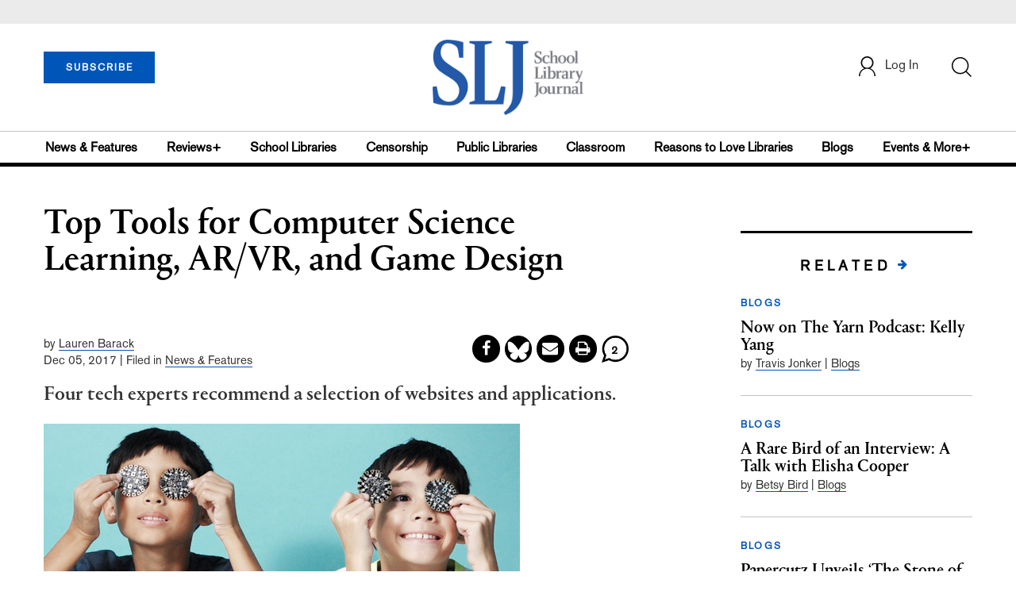

--- FILE ---
content_type: text/html; charset=utf-8
request_url: https://www.google.com/recaptcha/api2/anchor?ar=1&k=6Le9jGEUAAAAACT1ef5qtJgtOLcmDi4oBG0aotm8&co=aHR0cHM6Ly9wcm9kLnNsai5jb206NDQz&hl=en&v=N67nZn4AqZkNcbeMu4prBgzg&size=normal&anchor-ms=20000&execute-ms=30000&cb=hxcl6kdtmhf1
body_size: 49228
content:
<!DOCTYPE HTML><html dir="ltr" lang="en"><head><meta http-equiv="Content-Type" content="text/html; charset=UTF-8">
<meta http-equiv="X-UA-Compatible" content="IE=edge">
<title>reCAPTCHA</title>
<style type="text/css">
/* cyrillic-ext */
@font-face {
  font-family: 'Roboto';
  font-style: normal;
  font-weight: 400;
  font-stretch: 100%;
  src: url(//fonts.gstatic.com/s/roboto/v48/KFO7CnqEu92Fr1ME7kSn66aGLdTylUAMa3GUBHMdazTgWw.woff2) format('woff2');
  unicode-range: U+0460-052F, U+1C80-1C8A, U+20B4, U+2DE0-2DFF, U+A640-A69F, U+FE2E-FE2F;
}
/* cyrillic */
@font-face {
  font-family: 'Roboto';
  font-style: normal;
  font-weight: 400;
  font-stretch: 100%;
  src: url(//fonts.gstatic.com/s/roboto/v48/KFO7CnqEu92Fr1ME7kSn66aGLdTylUAMa3iUBHMdazTgWw.woff2) format('woff2');
  unicode-range: U+0301, U+0400-045F, U+0490-0491, U+04B0-04B1, U+2116;
}
/* greek-ext */
@font-face {
  font-family: 'Roboto';
  font-style: normal;
  font-weight: 400;
  font-stretch: 100%;
  src: url(//fonts.gstatic.com/s/roboto/v48/KFO7CnqEu92Fr1ME7kSn66aGLdTylUAMa3CUBHMdazTgWw.woff2) format('woff2');
  unicode-range: U+1F00-1FFF;
}
/* greek */
@font-face {
  font-family: 'Roboto';
  font-style: normal;
  font-weight: 400;
  font-stretch: 100%;
  src: url(//fonts.gstatic.com/s/roboto/v48/KFO7CnqEu92Fr1ME7kSn66aGLdTylUAMa3-UBHMdazTgWw.woff2) format('woff2');
  unicode-range: U+0370-0377, U+037A-037F, U+0384-038A, U+038C, U+038E-03A1, U+03A3-03FF;
}
/* math */
@font-face {
  font-family: 'Roboto';
  font-style: normal;
  font-weight: 400;
  font-stretch: 100%;
  src: url(//fonts.gstatic.com/s/roboto/v48/KFO7CnqEu92Fr1ME7kSn66aGLdTylUAMawCUBHMdazTgWw.woff2) format('woff2');
  unicode-range: U+0302-0303, U+0305, U+0307-0308, U+0310, U+0312, U+0315, U+031A, U+0326-0327, U+032C, U+032F-0330, U+0332-0333, U+0338, U+033A, U+0346, U+034D, U+0391-03A1, U+03A3-03A9, U+03B1-03C9, U+03D1, U+03D5-03D6, U+03F0-03F1, U+03F4-03F5, U+2016-2017, U+2034-2038, U+203C, U+2040, U+2043, U+2047, U+2050, U+2057, U+205F, U+2070-2071, U+2074-208E, U+2090-209C, U+20D0-20DC, U+20E1, U+20E5-20EF, U+2100-2112, U+2114-2115, U+2117-2121, U+2123-214F, U+2190, U+2192, U+2194-21AE, U+21B0-21E5, U+21F1-21F2, U+21F4-2211, U+2213-2214, U+2216-22FF, U+2308-230B, U+2310, U+2319, U+231C-2321, U+2336-237A, U+237C, U+2395, U+239B-23B7, U+23D0, U+23DC-23E1, U+2474-2475, U+25AF, U+25B3, U+25B7, U+25BD, U+25C1, U+25CA, U+25CC, U+25FB, U+266D-266F, U+27C0-27FF, U+2900-2AFF, U+2B0E-2B11, U+2B30-2B4C, U+2BFE, U+3030, U+FF5B, U+FF5D, U+1D400-1D7FF, U+1EE00-1EEFF;
}
/* symbols */
@font-face {
  font-family: 'Roboto';
  font-style: normal;
  font-weight: 400;
  font-stretch: 100%;
  src: url(//fonts.gstatic.com/s/roboto/v48/KFO7CnqEu92Fr1ME7kSn66aGLdTylUAMaxKUBHMdazTgWw.woff2) format('woff2');
  unicode-range: U+0001-000C, U+000E-001F, U+007F-009F, U+20DD-20E0, U+20E2-20E4, U+2150-218F, U+2190, U+2192, U+2194-2199, U+21AF, U+21E6-21F0, U+21F3, U+2218-2219, U+2299, U+22C4-22C6, U+2300-243F, U+2440-244A, U+2460-24FF, U+25A0-27BF, U+2800-28FF, U+2921-2922, U+2981, U+29BF, U+29EB, U+2B00-2BFF, U+4DC0-4DFF, U+FFF9-FFFB, U+10140-1018E, U+10190-1019C, U+101A0, U+101D0-101FD, U+102E0-102FB, U+10E60-10E7E, U+1D2C0-1D2D3, U+1D2E0-1D37F, U+1F000-1F0FF, U+1F100-1F1AD, U+1F1E6-1F1FF, U+1F30D-1F30F, U+1F315, U+1F31C, U+1F31E, U+1F320-1F32C, U+1F336, U+1F378, U+1F37D, U+1F382, U+1F393-1F39F, U+1F3A7-1F3A8, U+1F3AC-1F3AF, U+1F3C2, U+1F3C4-1F3C6, U+1F3CA-1F3CE, U+1F3D4-1F3E0, U+1F3ED, U+1F3F1-1F3F3, U+1F3F5-1F3F7, U+1F408, U+1F415, U+1F41F, U+1F426, U+1F43F, U+1F441-1F442, U+1F444, U+1F446-1F449, U+1F44C-1F44E, U+1F453, U+1F46A, U+1F47D, U+1F4A3, U+1F4B0, U+1F4B3, U+1F4B9, U+1F4BB, U+1F4BF, U+1F4C8-1F4CB, U+1F4D6, U+1F4DA, U+1F4DF, U+1F4E3-1F4E6, U+1F4EA-1F4ED, U+1F4F7, U+1F4F9-1F4FB, U+1F4FD-1F4FE, U+1F503, U+1F507-1F50B, U+1F50D, U+1F512-1F513, U+1F53E-1F54A, U+1F54F-1F5FA, U+1F610, U+1F650-1F67F, U+1F687, U+1F68D, U+1F691, U+1F694, U+1F698, U+1F6AD, U+1F6B2, U+1F6B9-1F6BA, U+1F6BC, U+1F6C6-1F6CF, U+1F6D3-1F6D7, U+1F6E0-1F6EA, U+1F6F0-1F6F3, U+1F6F7-1F6FC, U+1F700-1F7FF, U+1F800-1F80B, U+1F810-1F847, U+1F850-1F859, U+1F860-1F887, U+1F890-1F8AD, U+1F8B0-1F8BB, U+1F8C0-1F8C1, U+1F900-1F90B, U+1F93B, U+1F946, U+1F984, U+1F996, U+1F9E9, U+1FA00-1FA6F, U+1FA70-1FA7C, U+1FA80-1FA89, U+1FA8F-1FAC6, U+1FACE-1FADC, U+1FADF-1FAE9, U+1FAF0-1FAF8, U+1FB00-1FBFF;
}
/* vietnamese */
@font-face {
  font-family: 'Roboto';
  font-style: normal;
  font-weight: 400;
  font-stretch: 100%;
  src: url(//fonts.gstatic.com/s/roboto/v48/KFO7CnqEu92Fr1ME7kSn66aGLdTylUAMa3OUBHMdazTgWw.woff2) format('woff2');
  unicode-range: U+0102-0103, U+0110-0111, U+0128-0129, U+0168-0169, U+01A0-01A1, U+01AF-01B0, U+0300-0301, U+0303-0304, U+0308-0309, U+0323, U+0329, U+1EA0-1EF9, U+20AB;
}
/* latin-ext */
@font-face {
  font-family: 'Roboto';
  font-style: normal;
  font-weight: 400;
  font-stretch: 100%;
  src: url(//fonts.gstatic.com/s/roboto/v48/KFO7CnqEu92Fr1ME7kSn66aGLdTylUAMa3KUBHMdazTgWw.woff2) format('woff2');
  unicode-range: U+0100-02BA, U+02BD-02C5, U+02C7-02CC, U+02CE-02D7, U+02DD-02FF, U+0304, U+0308, U+0329, U+1D00-1DBF, U+1E00-1E9F, U+1EF2-1EFF, U+2020, U+20A0-20AB, U+20AD-20C0, U+2113, U+2C60-2C7F, U+A720-A7FF;
}
/* latin */
@font-face {
  font-family: 'Roboto';
  font-style: normal;
  font-weight: 400;
  font-stretch: 100%;
  src: url(//fonts.gstatic.com/s/roboto/v48/KFO7CnqEu92Fr1ME7kSn66aGLdTylUAMa3yUBHMdazQ.woff2) format('woff2');
  unicode-range: U+0000-00FF, U+0131, U+0152-0153, U+02BB-02BC, U+02C6, U+02DA, U+02DC, U+0304, U+0308, U+0329, U+2000-206F, U+20AC, U+2122, U+2191, U+2193, U+2212, U+2215, U+FEFF, U+FFFD;
}
/* cyrillic-ext */
@font-face {
  font-family: 'Roboto';
  font-style: normal;
  font-weight: 500;
  font-stretch: 100%;
  src: url(//fonts.gstatic.com/s/roboto/v48/KFO7CnqEu92Fr1ME7kSn66aGLdTylUAMa3GUBHMdazTgWw.woff2) format('woff2');
  unicode-range: U+0460-052F, U+1C80-1C8A, U+20B4, U+2DE0-2DFF, U+A640-A69F, U+FE2E-FE2F;
}
/* cyrillic */
@font-face {
  font-family: 'Roboto';
  font-style: normal;
  font-weight: 500;
  font-stretch: 100%;
  src: url(//fonts.gstatic.com/s/roboto/v48/KFO7CnqEu92Fr1ME7kSn66aGLdTylUAMa3iUBHMdazTgWw.woff2) format('woff2');
  unicode-range: U+0301, U+0400-045F, U+0490-0491, U+04B0-04B1, U+2116;
}
/* greek-ext */
@font-face {
  font-family: 'Roboto';
  font-style: normal;
  font-weight: 500;
  font-stretch: 100%;
  src: url(//fonts.gstatic.com/s/roboto/v48/KFO7CnqEu92Fr1ME7kSn66aGLdTylUAMa3CUBHMdazTgWw.woff2) format('woff2');
  unicode-range: U+1F00-1FFF;
}
/* greek */
@font-face {
  font-family: 'Roboto';
  font-style: normal;
  font-weight: 500;
  font-stretch: 100%;
  src: url(//fonts.gstatic.com/s/roboto/v48/KFO7CnqEu92Fr1ME7kSn66aGLdTylUAMa3-UBHMdazTgWw.woff2) format('woff2');
  unicode-range: U+0370-0377, U+037A-037F, U+0384-038A, U+038C, U+038E-03A1, U+03A3-03FF;
}
/* math */
@font-face {
  font-family: 'Roboto';
  font-style: normal;
  font-weight: 500;
  font-stretch: 100%;
  src: url(//fonts.gstatic.com/s/roboto/v48/KFO7CnqEu92Fr1ME7kSn66aGLdTylUAMawCUBHMdazTgWw.woff2) format('woff2');
  unicode-range: U+0302-0303, U+0305, U+0307-0308, U+0310, U+0312, U+0315, U+031A, U+0326-0327, U+032C, U+032F-0330, U+0332-0333, U+0338, U+033A, U+0346, U+034D, U+0391-03A1, U+03A3-03A9, U+03B1-03C9, U+03D1, U+03D5-03D6, U+03F0-03F1, U+03F4-03F5, U+2016-2017, U+2034-2038, U+203C, U+2040, U+2043, U+2047, U+2050, U+2057, U+205F, U+2070-2071, U+2074-208E, U+2090-209C, U+20D0-20DC, U+20E1, U+20E5-20EF, U+2100-2112, U+2114-2115, U+2117-2121, U+2123-214F, U+2190, U+2192, U+2194-21AE, U+21B0-21E5, U+21F1-21F2, U+21F4-2211, U+2213-2214, U+2216-22FF, U+2308-230B, U+2310, U+2319, U+231C-2321, U+2336-237A, U+237C, U+2395, U+239B-23B7, U+23D0, U+23DC-23E1, U+2474-2475, U+25AF, U+25B3, U+25B7, U+25BD, U+25C1, U+25CA, U+25CC, U+25FB, U+266D-266F, U+27C0-27FF, U+2900-2AFF, U+2B0E-2B11, U+2B30-2B4C, U+2BFE, U+3030, U+FF5B, U+FF5D, U+1D400-1D7FF, U+1EE00-1EEFF;
}
/* symbols */
@font-face {
  font-family: 'Roboto';
  font-style: normal;
  font-weight: 500;
  font-stretch: 100%;
  src: url(//fonts.gstatic.com/s/roboto/v48/KFO7CnqEu92Fr1ME7kSn66aGLdTylUAMaxKUBHMdazTgWw.woff2) format('woff2');
  unicode-range: U+0001-000C, U+000E-001F, U+007F-009F, U+20DD-20E0, U+20E2-20E4, U+2150-218F, U+2190, U+2192, U+2194-2199, U+21AF, U+21E6-21F0, U+21F3, U+2218-2219, U+2299, U+22C4-22C6, U+2300-243F, U+2440-244A, U+2460-24FF, U+25A0-27BF, U+2800-28FF, U+2921-2922, U+2981, U+29BF, U+29EB, U+2B00-2BFF, U+4DC0-4DFF, U+FFF9-FFFB, U+10140-1018E, U+10190-1019C, U+101A0, U+101D0-101FD, U+102E0-102FB, U+10E60-10E7E, U+1D2C0-1D2D3, U+1D2E0-1D37F, U+1F000-1F0FF, U+1F100-1F1AD, U+1F1E6-1F1FF, U+1F30D-1F30F, U+1F315, U+1F31C, U+1F31E, U+1F320-1F32C, U+1F336, U+1F378, U+1F37D, U+1F382, U+1F393-1F39F, U+1F3A7-1F3A8, U+1F3AC-1F3AF, U+1F3C2, U+1F3C4-1F3C6, U+1F3CA-1F3CE, U+1F3D4-1F3E0, U+1F3ED, U+1F3F1-1F3F3, U+1F3F5-1F3F7, U+1F408, U+1F415, U+1F41F, U+1F426, U+1F43F, U+1F441-1F442, U+1F444, U+1F446-1F449, U+1F44C-1F44E, U+1F453, U+1F46A, U+1F47D, U+1F4A3, U+1F4B0, U+1F4B3, U+1F4B9, U+1F4BB, U+1F4BF, U+1F4C8-1F4CB, U+1F4D6, U+1F4DA, U+1F4DF, U+1F4E3-1F4E6, U+1F4EA-1F4ED, U+1F4F7, U+1F4F9-1F4FB, U+1F4FD-1F4FE, U+1F503, U+1F507-1F50B, U+1F50D, U+1F512-1F513, U+1F53E-1F54A, U+1F54F-1F5FA, U+1F610, U+1F650-1F67F, U+1F687, U+1F68D, U+1F691, U+1F694, U+1F698, U+1F6AD, U+1F6B2, U+1F6B9-1F6BA, U+1F6BC, U+1F6C6-1F6CF, U+1F6D3-1F6D7, U+1F6E0-1F6EA, U+1F6F0-1F6F3, U+1F6F7-1F6FC, U+1F700-1F7FF, U+1F800-1F80B, U+1F810-1F847, U+1F850-1F859, U+1F860-1F887, U+1F890-1F8AD, U+1F8B0-1F8BB, U+1F8C0-1F8C1, U+1F900-1F90B, U+1F93B, U+1F946, U+1F984, U+1F996, U+1F9E9, U+1FA00-1FA6F, U+1FA70-1FA7C, U+1FA80-1FA89, U+1FA8F-1FAC6, U+1FACE-1FADC, U+1FADF-1FAE9, U+1FAF0-1FAF8, U+1FB00-1FBFF;
}
/* vietnamese */
@font-face {
  font-family: 'Roboto';
  font-style: normal;
  font-weight: 500;
  font-stretch: 100%;
  src: url(//fonts.gstatic.com/s/roboto/v48/KFO7CnqEu92Fr1ME7kSn66aGLdTylUAMa3OUBHMdazTgWw.woff2) format('woff2');
  unicode-range: U+0102-0103, U+0110-0111, U+0128-0129, U+0168-0169, U+01A0-01A1, U+01AF-01B0, U+0300-0301, U+0303-0304, U+0308-0309, U+0323, U+0329, U+1EA0-1EF9, U+20AB;
}
/* latin-ext */
@font-face {
  font-family: 'Roboto';
  font-style: normal;
  font-weight: 500;
  font-stretch: 100%;
  src: url(//fonts.gstatic.com/s/roboto/v48/KFO7CnqEu92Fr1ME7kSn66aGLdTylUAMa3KUBHMdazTgWw.woff2) format('woff2');
  unicode-range: U+0100-02BA, U+02BD-02C5, U+02C7-02CC, U+02CE-02D7, U+02DD-02FF, U+0304, U+0308, U+0329, U+1D00-1DBF, U+1E00-1E9F, U+1EF2-1EFF, U+2020, U+20A0-20AB, U+20AD-20C0, U+2113, U+2C60-2C7F, U+A720-A7FF;
}
/* latin */
@font-face {
  font-family: 'Roboto';
  font-style: normal;
  font-weight: 500;
  font-stretch: 100%;
  src: url(//fonts.gstatic.com/s/roboto/v48/KFO7CnqEu92Fr1ME7kSn66aGLdTylUAMa3yUBHMdazQ.woff2) format('woff2');
  unicode-range: U+0000-00FF, U+0131, U+0152-0153, U+02BB-02BC, U+02C6, U+02DA, U+02DC, U+0304, U+0308, U+0329, U+2000-206F, U+20AC, U+2122, U+2191, U+2193, U+2212, U+2215, U+FEFF, U+FFFD;
}
/* cyrillic-ext */
@font-face {
  font-family: 'Roboto';
  font-style: normal;
  font-weight: 900;
  font-stretch: 100%;
  src: url(//fonts.gstatic.com/s/roboto/v48/KFO7CnqEu92Fr1ME7kSn66aGLdTylUAMa3GUBHMdazTgWw.woff2) format('woff2');
  unicode-range: U+0460-052F, U+1C80-1C8A, U+20B4, U+2DE0-2DFF, U+A640-A69F, U+FE2E-FE2F;
}
/* cyrillic */
@font-face {
  font-family: 'Roboto';
  font-style: normal;
  font-weight: 900;
  font-stretch: 100%;
  src: url(//fonts.gstatic.com/s/roboto/v48/KFO7CnqEu92Fr1ME7kSn66aGLdTylUAMa3iUBHMdazTgWw.woff2) format('woff2');
  unicode-range: U+0301, U+0400-045F, U+0490-0491, U+04B0-04B1, U+2116;
}
/* greek-ext */
@font-face {
  font-family: 'Roboto';
  font-style: normal;
  font-weight: 900;
  font-stretch: 100%;
  src: url(//fonts.gstatic.com/s/roboto/v48/KFO7CnqEu92Fr1ME7kSn66aGLdTylUAMa3CUBHMdazTgWw.woff2) format('woff2');
  unicode-range: U+1F00-1FFF;
}
/* greek */
@font-face {
  font-family: 'Roboto';
  font-style: normal;
  font-weight: 900;
  font-stretch: 100%;
  src: url(//fonts.gstatic.com/s/roboto/v48/KFO7CnqEu92Fr1ME7kSn66aGLdTylUAMa3-UBHMdazTgWw.woff2) format('woff2');
  unicode-range: U+0370-0377, U+037A-037F, U+0384-038A, U+038C, U+038E-03A1, U+03A3-03FF;
}
/* math */
@font-face {
  font-family: 'Roboto';
  font-style: normal;
  font-weight: 900;
  font-stretch: 100%;
  src: url(//fonts.gstatic.com/s/roboto/v48/KFO7CnqEu92Fr1ME7kSn66aGLdTylUAMawCUBHMdazTgWw.woff2) format('woff2');
  unicode-range: U+0302-0303, U+0305, U+0307-0308, U+0310, U+0312, U+0315, U+031A, U+0326-0327, U+032C, U+032F-0330, U+0332-0333, U+0338, U+033A, U+0346, U+034D, U+0391-03A1, U+03A3-03A9, U+03B1-03C9, U+03D1, U+03D5-03D6, U+03F0-03F1, U+03F4-03F5, U+2016-2017, U+2034-2038, U+203C, U+2040, U+2043, U+2047, U+2050, U+2057, U+205F, U+2070-2071, U+2074-208E, U+2090-209C, U+20D0-20DC, U+20E1, U+20E5-20EF, U+2100-2112, U+2114-2115, U+2117-2121, U+2123-214F, U+2190, U+2192, U+2194-21AE, U+21B0-21E5, U+21F1-21F2, U+21F4-2211, U+2213-2214, U+2216-22FF, U+2308-230B, U+2310, U+2319, U+231C-2321, U+2336-237A, U+237C, U+2395, U+239B-23B7, U+23D0, U+23DC-23E1, U+2474-2475, U+25AF, U+25B3, U+25B7, U+25BD, U+25C1, U+25CA, U+25CC, U+25FB, U+266D-266F, U+27C0-27FF, U+2900-2AFF, U+2B0E-2B11, U+2B30-2B4C, U+2BFE, U+3030, U+FF5B, U+FF5D, U+1D400-1D7FF, U+1EE00-1EEFF;
}
/* symbols */
@font-face {
  font-family: 'Roboto';
  font-style: normal;
  font-weight: 900;
  font-stretch: 100%;
  src: url(//fonts.gstatic.com/s/roboto/v48/KFO7CnqEu92Fr1ME7kSn66aGLdTylUAMaxKUBHMdazTgWw.woff2) format('woff2');
  unicode-range: U+0001-000C, U+000E-001F, U+007F-009F, U+20DD-20E0, U+20E2-20E4, U+2150-218F, U+2190, U+2192, U+2194-2199, U+21AF, U+21E6-21F0, U+21F3, U+2218-2219, U+2299, U+22C4-22C6, U+2300-243F, U+2440-244A, U+2460-24FF, U+25A0-27BF, U+2800-28FF, U+2921-2922, U+2981, U+29BF, U+29EB, U+2B00-2BFF, U+4DC0-4DFF, U+FFF9-FFFB, U+10140-1018E, U+10190-1019C, U+101A0, U+101D0-101FD, U+102E0-102FB, U+10E60-10E7E, U+1D2C0-1D2D3, U+1D2E0-1D37F, U+1F000-1F0FF, U+1F100-1F1AD, U+1F1E6-1F1FF, U+1F30D-1F30F, U+1F315, U+1F31C, U+1F31E, U+1F320-1F32C, U+1F336, U+1F378, U+1F37D, U+1F382, U+1F393-1F39F, U+1F3A7-1F3A8, U+1F3AC-1F3AF, U+1F3C2, U+1F3C4-1F3C6, U+1F3CA-1F3CE, U+1F3D4-1F3E0, U+1F3ED, U+1F3F1-1F3F3, U+1F3F5-1F3F7, U+1F408, U+1F415, U+1F41F, U+1F426, U+1F43F, U+1F441-1F442, U+1F444, U+1F446-1F449, U+1F44C-1F44E, U+1F453, U+1F46A, U+1F47D, U+1F4A3, U+1F4B0, U+1F4B3, U+1F4B9, U+1F4BB, U+1F4BF, U+1F4C8-1F4CB, U+1F4D6, U+1F4DA, U+1F4DF, U+1F4E3-1F4E6, U+1F4EA-1F4ED, U+1F4F7, U+1F4F9-1F4FB, U+1F4FD-1F4FE, U+1F503, U+1F507-1F50B, U+1F50D, U+1F512-1F513, U+1F53E-1F54A, U+1F54F-1F5FA, U+1F610, U+1F650-1F67F, U+1F687, U+1F68D, U+1F691, U+1F694, U+1F698, U+1F6AD, U+1F6B2, U+1F6B9-1F6BA, U+1F6BC, U+1F6C6-1F6CF, U+1F6D3-1F6D7, U+1F6E0-1F6EA, U+1F6F0-1F6F3, U+1F6F7-1F6FC, U+1F700-1F7FF, U+1F800-1F80B, U+1F810-1F847, U+1F850-1F859, U+1F860-1F887, U+1F890-1F8AD, U+1F8B0-1F8BB, U+1F8C0-1F8C1, U+1F900-1F90B, U+1F93B, U+1F946, U+1F984, U+1F996, U+1F9E9, U+1FA00-1FA6F, U+1FA70-1FA7C, U+1FA80-1FA89, U+1FA8F-1FAC6, U+1FACE-1FADC, U+1FADF-1FAE9, U+1FAF0-1FAF8, U+1FB00-1FBFF;
}
/* vietnamese */
@font-face {
  font-family: 'Roboto';
  font-style: normal;
  font-weight: 900;
  font-stretch: 100%;
  src: url(//fonts.gstatic.com/s/roboto/v48/KFO7CnqEu92Fr1ME7kSn66aGLdTylUAMa3OUBHMdazTgWw.woff2) format('woff2');
  unicode-range: U+0102-0103, U+0110-0111, U+0128-0129, U+0168-0169, U+01A0-01A1, U+01AF-01B0, U+0300-0301, U+0303-0304, U+0308-0309, U+0323, U+0329, U+1EA0-1EF9, U+20AB;
}
/* latin-ext */
@font-face {
  font-family: 'Roboto';
  font-style: normal;
  font-weight: 900;
  font-stretch: 100%;
  src: url(//fonts.gstatic.com/s/roboto/v48/KFO7CnqEu92Fr1ME7kSn66aGLdTylUAMa3KUBHMdazTgWw.woff2) format('woff2');
  unicode-range: U+0100-02BA, U+02BD-02C5, U+02C7-02CC, U+02CE-02D7, U+02DD-02FF, U+0304, U+0308, U+0329, U+1D00-1DBF, U+1E00-1E9F, U+1EF2-1EFF, U+2020, U+20A0-20AB, U+20AD-20C0, U+2113, U+2C60-2C7F, U+A720-A7FF;
}
/* latin */
@font-face {
  font-family: 'Roboto';
  font-style: normal;
  font-weight: 900;
  font-stretch: 100%;
  src: url(//fonts.gstatic.com/s/roboto/v48/KFO7CnqEu92Fr1ME7kSn66aGLdTylUAMa3yUBHMdazQ.woff2) format('woff2');
  unicode-range: U+0000-00FF, U+0131, U+0152-0153, U+02BB-02BC, U+02C6, U+02DA, U+02DC, U+0304, U+0308, U+0329, U+2000-206F, U+20AC, U+2122, U+2191, U+2193, U+2212, U+2215, U+FEFF, U+FFFD;
}

</style>
<link rel="stylesheet" type="text/css" href="https://www.gstatic.com/recaptcha/releases/N67nZn4AqZkNcbeMu4prBgzg/styles__ltr.css">
<script nonce="Rst0CnYA8VXbznDveddxGQ" type="text/javascript">window['__recaptcha_api'] = 'https://www.google.com/recaptcha/api2/';</script>
<script type="text/javascript" src="https://www.gstatic.com/recaptcha/releases/N67nZn4AqZkNcbeMu4prBgzg/recaptcha__en.js" nonce="Rst0CnYA8VXbznDveddxGQ">
      
    </script></head>
<body><div id="rc-anchor-alert" class="rc-anchor-alert"></div>
<input type="hidden" id="recaptcha-token" value="[base64]">
<script type="text/javascript" nonce="Rst0CnYA8VXbznDveddxGQ">
      recaptcha.anchor.Main.init("[\x22ainput\x22,[\x22bgdata\x22,\x22\x22,\[base64]/[base64]/[base64]/bmV3IHJbeF0oY1swXSk6RT09Mj9uZXcgclt4XShjWzBdLGNbMV0pOkU9PTM/bmV3IHJbeF0oY1swXSxjWzFdLGNbMl0pOkU9PTQ/[base64]/[base64]/[base64]/[base64]/[base64]/[base64]/[base64]/[base64]\x22,\[base64]\\u003d\x22,\x22wrVvei0ow4wuw4zDh8OIC8Obw6vCphDDg2ciWlHDicKUNDt0w6/CrTfCr8KPwoQBbyHDmMO8P3PCr8O1K3Q/[base64]/ChB3CusKCRsKFC8KFGSJ7fsKtw6bCocKnwphCW8KQw5VlEjk+VjvDm8KAwrh7wqEFIsKuw6Q9GVlUAT3DuRl+wrTCgMKRw6LCv3lRw4IUcBjCnMKrO1dQwp/CssKObiZRPm3Dj8OYw5ARw4HDqsK3OmsFwpZ3eMOzWMKaehrDpwwRw6hSw43Dt8KgN8O/Rwccw7jChHlgw7DDpsOkwpzCkV01bSnCjsKww4ZGNGhGHMK1Cg9dw4ZvwowvZ03DqsOeKcOnwqhJw4FEwrc3w5dUwpwaw4PCo1nCo3U+EMO0FQc4XcO2NcOuBSXCkT4zLnNVAC4rB8KQwql0w58/wqXDgsOxLMKPOMO8w4nCvcOZfG7DpMKfw6vDqDo6wo5Iw4vCq8KwEsK+EMOUFwh6wqVTRcO5HkAjwqzDuT/DpEZpwrxgLDDDnsKJJWVfOAPDk8OHwrM7P8Ktw7vCmMObw6bDpwMLf1nCjMKswrbDn0AvwqnDmsO3wpQKwqXDrMKxwrDCh8KsRRUKwqLClmTDqE4ywprCh8KHwoYNLMKHw4dpI8KewqM/MMKbwrDCo8K8aMO0PcK+w5fCjWLDi8KDw7oPTcOPOsKLfMOcw7nCkMOTCcOiViLDvjQHw65Bw7LDmsORJcOoFcOZJsOaHHEYVS/CpwbCi8KkLS5Ow6MVw4fDhWh9KwLCiDFodsO6FcOlw5nDg8O1wo3CpDvCpWrDmnNaw5nCpgnClMOswo3Doi/Dq8K1wqliw6d/[base64]/DqB5JwpZPw5cNZ8KDw59AwrhvJAdgw4fCqCrDjHo/w7pHVzfClcKKVRMcw7cGBcOTQMOOwp3DtcKfW3N6woc9wq8lFcOpw5IxKsKVw4tVZsKhwqtAI8Omwq48I8KOUcOYGMKJK8OKM8OCEy7CtsKYw6dPwqPDkAvCiyfCssO/wpcLWQwoC3PCjMOVwqbDvBvClcK1TMKnB28sa8KcwpFwWsO5wo8oQ8O0wodvWsOaKMOew5IJBcK9GsOxwpvCqSBrw7AsCWLDpW/[base64]/[base64]/DoMK9w4jCtsOyRQDDmgBowrbDjXB/w5nChXnDvHcBeAphQcOBJm9lX3/DrGDCrsOgwrHCisOAOFDClVXDoy8XeRHCpMOvw5lbw7lfwpFrwoxsawTCqEvDk8OSd8OeO8KvRXogwoXCgikKw6XCgG/[base64]/wp8tf8OBwqXDj8KnwqNdV8OXw611c8KXwqMYJcKgDFDCq8O2eBDClMOdDG0cOMOEw7xnVAZ2EmXCncOEQlUWDi/CnwsYw67Ct097wqfCgADDrxxcw4jCnMKgJQLCu8KyNcKdw7ZuPMOQwolTw6B6wrXCjMO3woR1ZifDusOiV3BfwqvCnwo7BcKVTQPDiQsafGDDkcKvSAPChcOvw4Nfwq/[base64]/w6IBCcKNwq1jwppSwqlkZcKQw7jCh8O5wrQWCsKKYsOrSjnDn8K+wqPDr8KEw6LCg3NDHsOnwr3CrHVtw4bDoMOBIcOLw4rCucKeZF5Kwo/CjxtLwoTCi8K2PlUOScOhajvDusOSwr3DgQFGEMKRCnLDh8KyLlocU8KlVDJBwrHCvnUwwoV2DFzCiMKswpbDvsKew73Dh8OwKMO0w7LCt8KVVMO0w7/Dq8KYwoLDrFkzAMO1wo/Do8Opw544NxwtacKVw6HDqgFWw4Rww5bDjmdBwqXDk1rCkMKLw5PDscO/wo/Cj8K+fcOUOMKuXsOew5hUwplxw4lvw7nCksO6w5kSZcO2WFLCuSjCuAbDtcK1wrXCjFvCnMKXWRtwXifCnT3DosO+AcKkb1LCpsO6J28pesOyeVrDrsKVKMODw7dvbmMRw5XDtcKuwpvDklUwwqLDgsOFM8KjD8O3Xx/[base64]/DjBsYw7rCgMKCw6lGZ8KoUz3DtiXDocO4w4EadMOcw41rYMOCwoPCkMKMw7nDksKdwodUw4ogf8O/wq8Ow7nCqBNcOcO1w5TCjAZaw6bChsKfOjJFw7xUwrTCpsKKwrcMI8KKw68Ew73DnMOXC8KHRcO+w5AMCznCpMO2w4l9IwzDmmzCriIyw7LColVswojCnMOqacKUDyI/wr3DoMKsKULDocK6fHrDg1DDqDnDqTowW8ORG8OAYcObw4l8w5IQwqPDocKewq7CogTCqMOhwqJJw4zDhkTDn29PLTcUGj/DgcK1woIAHMOOwqpMwrIjwpgLbcKbw4HCncOlTA9tLsOSwosCw4vDiSJqCMOHfHrCp8OBPsKBf8O4w7ASwpNAAMKGO8KbG8KWw4fDrsOxwpTChsOQBR/CtMOCwqM6w7zDkV9wwoFSwpDCuBcDwpLCpzt+woLDrsKxAQQ5RMKXw4NGDnvDvnnDnMK3wr8ewrHCllvDrsKdw7woYkMrwoYGwqLCp8KsQ8KqwqTDjcKnw70Qw5rCm8OGwpkaLMKvwpAIw5TCry0mDkM2w4DDlnQFw5/Cj8K1AMO6wolsJsO/XsONwpgHwp3DksOCwqTCli7Cj1TCsCzCmDLDgsKaSEbDrsKbw7Zufw/DvzHCgkbDrDbDlhoowqXCpMKfP14ewpcEw77Dp8O2wr9jJsKIV8K4w6QZwrh7WMKaw5DCnsOpw4ZIeMOwcRfCtjDDqcKUYg/[base64]/DkcK6wqwlw5bCjsOLLsKSKcOKSsO8AMKJw7zDncK/wo7DuzLChsOnfsOOwqQOWWvDoSbCr8Ohw6bCgcOdw4DClj3Cp8KtwqcTbsOgRMOOTSUXw7tzwocATHRuOMORBGTDinfCpsOfcCDCtwvDlGI5M8Oxwo7ChMOGw6t0w6IRwotBf8OvXMK+acKmwoMAacKbw5wzYQXClcKRQcK5wo/DhMOmHMKCJCPChnpWw4YzTzPDgHEOYMKawonDmU/Dqgx9KcOPeGjDjCvCnsOsaMOwwrfCh34FBcKtGsO3wqUSwrfDu3LDqTcSw4HDn8OZfMOLAcK+w71Ew51UX8KFEQYWwow/HjTCnsOrwqVYAsO1wovDnE5yJ8Orwr3Co8Ogw7vDhQ85WMKXVMKZwqs/[base64]/DsMK/w6FZwrIKGDjDpsKsw5QxKVbCiSTDvlZ5GsO3wobDqC4RwqTCn8KVJ00Hw7zCvMOhUlTCo3cSw6xedMKUU8Kdw5HDq2DDscKswqLChMKewr5+VsOlworCkDUrw4XDq8O3LCzCgTQVGS7CvFnDtcO6w5lBAx/DuE7DmMONwoAbwqrDnl7DpjgPwrfCriXCl8OuFF4ONEDCsR7Dk8OYwpfCrMKDbVnCjH/Dn8K7eMK7wpjDgTxEw6pOCMKyRVR6T8OdwosFw7TDkTxHQsK2KCx6w73DjsKjwp7DpMKCwqPChsKyw5skNMKWwpRVwp7CjsKJEh4xw7nCgMK3wqLCpMKaZ8OSw7I2bGo7w40FwokNOGhHwr8BWsKgw7gpTkTCuAl4ESXCscOYw5nCncO1w5oQbEnDpy/Dqx/[base64]/WcKXDsKAwqfCrMKfKDTCglAxw7fDhsOXw6/DksOrRAXCqF3DksOKwq9FYBjCqMOvw7XChcKSL8KMw4B+JX/CumZQDxHDt8OjOx7DhnbDnwNAwrdeByHCuhB2w5LDvFBxwrPCmsOQwofCghzDmsKcw5F5wprDlsObw7Ezw5B/wpPDlA7CvMOxPlYMbMKhOjY2EsO5wrTClMOmw7PCh8K7w43CnMK4YGHDuMKZwr/DusO1JkYsw4QmbAlTZMKfM8ObGcKXwph+w4BOFj4Pw4vDh35bwqoNw6rCvD4ewpvCgMOJwo/[base64]/Lm3DokjDuVTCux1Qw7PCnG0qOsKRw5NmPsKvMwt6CgR9UsOZwovDhcKgw4nCqsKgTMOrSEgXCsKrY144wpPDu8Oyw43CpsO4w7dbw4FBN8OHwqLDkB3Cl0YOw6cIwplOwrzCoHkrJ3FAwod1w6DCl8KaQwwEbcO+w6sWMUJ/[base64]/[base64]/QsOmCsKDeScQSkPCpAYcw5XDicOxwqTCpMKyw4TDnMKowpE0wonDsD4owqM8OzNlfsOww6fDtCfCiAbCkDV5w6vDkcOhNXjDvS86eQrChmHDpxMIw5w/[base64]/BcO7DcO6VMKfFV19w5ItwqEpwrJzRMOjw4/CuU3DtMObw77CgcKcw7XDiMKgw5XCm8KjwqzDpBwyY3F1LsKrwpgoOHDCvTbCvQnCu8K+AsK/[base64]/ZFcdNsOZw4x/TwHChcKyccKYHsKnw5FCw7TDrSzCh2fCjCvDg8KTKMKHAFZ+GzNCdMKfDsOcKcO9OFk+w4/[base64]/[base64]/CqgZaB8KmZMOIAG7DuMK+wqzDiMK4UT3CmS8aOsOOM8Opw5d8w7jCgcOdb8KkwrHCpSXDuC/Cp3UBfMKLeQ8mw7LCtR9kZcOYwqLDllbCrn8SwrYpwqsfJhLCrkrDgRLDqxHDhQHDiTPCsMKtw5Exw6gEw5DCg2JKwpBvwrvCs0/CrsKcw5XDnsOKY8O8w79GCQd2wr/CkcOcw70ow5PCtcOOBBnDvyjDhxjCiMK/S8Oww5F3w5hewqZ/w6Eiw4Ezw5bCosKsb8OUwpbDjMKma8KUUcKIPsK8DsO1w6zCmHQyw4IGwp9kwqPDiX/Dm0TCmxHDn27DlgbDmD8GYXIqwprCuhnDmcKsD28qLhjDtsKDQiXDiCTDlx7Cp8K7w7LDt8KNAGLDiB0OwrEyw55hwr1uwr5rGMKWKmlPG07CisKaw7A9w7JxCcOFwoxnw7nDpmnCmMOwbMOew4/DgsK/A8KJw4nCusKNW8KLTcKYw6zCg8OawpUhwoQnwr/[base64]/CkMK4LAjDuFvDtcOhw7hvHwfDnExnwoEBw7E5DU7DrcOOw5hyLVDCsMKXTzTDtlkRwrLCrgDCqArDihI9wobDmwvDrAdfE2RMw7LCqCPClMK5ZANkRsOJGFbCi8OKw4fDimvCrMKGXVVRw4wMwrcEXQ7CigPDicORw7IFwrXCqDfDu1skwp/DpVpzUHpjwow/wqTCs8Ojw6kiwoRyS8OrKV0QflFHcCbDqMK0w5A7wqQDw5jDoMOzDsKsecK/KkXCnzLDisOtUhAcImNRwqVbIHzDssKue8KswrfDt1DDjsKcwoHDgsKlwqrDmRjCncKSbFrDp8KpwoTDosOjw6/[base64]/[base64]/[base64]/ZgLCnxxUw6HDlyHDghErwpDDuQDCumgew7zCv2AmwqpMw6jCuSjDrwoPwoDCsFxBKCh9U1TDpC8FL8K5Sh/Cm8K9YMOOwrkjC8O3wrPDk8OVw67CoU3CiE8qIzc8AF8aw4vDkBN+UA/Cm3Z7wq3CnMOfwrZqEsOBwozDtEZwA8KzAm/CjXvCnxwewpfCgsK7DhVew6XClzPCpsOwIsKRw5QcwoYTw5BfVsO+HMKpw57DmcK6LwN/w77DucKPw54ye8O3w6TClRrChcOZw6c3w5/Dp8KUwo/DpcKiw5bDlsOsw6J/w6nDnMOsRV06TcKYwrnDr8Otw48uOwYrwoNWcljCowzDucORw7DCg8KwSsKCagvDiyocwrg6wrpCwr/DkArDrMO6OTjDikLDucK2wrbDmATCnU3Cj8OewploDlTCukE6wpJuw5FmwoZJNsO0VAVlw7zCgsKuw5LCsizDkwXCvnjDl1nCuxl5SsOJBFFfJsKaw73DkAg7w4vCihHDpcKFCsKUIR/DtcKOw7/[base64]/w6/CqMKOQThtw4F+w7NCw4jCn8KIw6vDuMO3bSx5w68awo15ShPCj8Kaw64NwoZowqJibz7CsMK1IAkLNzHCq8KJP8O3wrfDgMOwWMKDw6E5EMKbwqQawp3CrsK1V21kwqQsw4BYwrQUw6vCp8K/UMKjwoZ/[base64]/DmsKdw5goDcO8wqk+MMK7ScKaS8KLwrzDrHJlw6xdOEEoOmU5VSrDvMK/MybDrsOfTMOSw5HCtzTDr8KzcTEmMcOmWyMyTcOHbG/[base64]/w4rCk20jGg7DtDfDsMKJwo1aw6HCrntvwp3DqGElw4bDmWQfLsOeZ8KaIMK+wrBTw6/DssO/a3/DrzXDqy3Ct2DDsEXDokrCkCXCksKbPMKiOcKEHsKuX2XClHwYw67CnXN1AUMfKCPDjWfCsC7CrMKRb0Nkwrt+wppww5rCssO9Xhwlw7rCj8KQwoTDpsKtwrPDu8OZd3DCnR8gVcKywr/Dkxo4wopcNnLCoD16w77Di8KIZErDv8KMfMOSw7TDmwocFcOhw6LChTpMH8Osw6Y8w4p2w4/DlSTDkx0YTsOZw7UwwrMjw4IiPcOdSy7CgMKWw4kQWcO1ScKNNFzDusKbLD0nw6E5w4zDqcK7cBfCucOqaMOqYMKlQ8O3ccK/[base64]/ClF0Gw7IHWQs4w6U2Q8OHbzx1w5MawqDCvEsYw6XCm8KkBCs8dwjDlg3CtcOdw43DlcKHwrpQUkhLw5PDpX7CisOVez5Dw57CgcKbw7NCAWQxwr/DnH7CpsONwpUvW8OoZ8Kmwp/[base64]/woh3G0vCucK5wpjDs8OjT3TCgiTCtcO8YcK3HMKhw5PCosKYAEx/wp7CqMKJUcK8HS/[base64]/MsKYwolbOMOQVsOkw6xuwobDu0/DmMKYw4nCk1rCq8OfE2LCs8KMGcKqGMKmw6LDgR1BD8KbwpjDl8KnN8Opw6Upw5rClzAAw4YES8KGwpnDj8OQeMO6WjrDhW8PcTNrTy/CqBrCjsKrXlQewrLDqXpzw6PDqMKJw7HCssOOA0nCrgfDrRXDt01KIcOqOBMvwqfCv8OGF8O7PmMLQsKgw7cJw4vDhsOCdcKOWkzDnSDCvsKUMMKpCMKcw4MYwqDCmSpkZsOMw61TwqlxwpNRw5NTw7NOwqbDosKpUizDo0g6ZQ/CkkzCmAdpax43w5Bww6zCiMOKwpJyWsKoFmh/MMORM8K+T8KFwopJwr9sbcOuK0JpwqTCt8OGwqbDvzhcBWjCjlhXJcKDcnnCoQTDg3rChcOvSMOow5XDnsONQcOtXXzCpMOwwr1Tw6geS8O7wqXDgmbCvMKNX1Jbw4o9w67CswDDlHvCsTELwpVyFSnCpMOLwprDosK/X8OSwofDpTzDhg0uaFvCrEgIY3cjwofCk8Obd8KKw4ggwqrCoEPCocKCBB/CqMOgwrbCsH4uw65jwqXCh0fDrcOlw7Qnwr0DDAzDrAbCj8K4w4Y/w5jCqcK6wq3Cj8KIUzhlwrrDhhQyBlfCvcOuGMK8OsOywrFsXcOnAcKtwocbL2ZPBSdYwqzDtjvClSEYXcOVbTLDk8KiGBPCpcKoGsKzw711BRzCoUsqKyDChmg3woNSwpbCvDUuw69HPMKXC3gKM8Oxw4w3w69afgFuJcKsw5k1TMOuesKLdMKrfS/CmcOLw5dWw4rDlsOBw5/DocO0WgDDusOqMMOULsOcGGXDqn7Dl8Oyw6fCm8ONw6lawrnDksObw6/CnMObfHc1NcK9wqQXw67CnVknc2fDkRRVRcOhw4bDhcODw5MzUsKjOMOeXsKLw4jCpCBsA8Oaw63DnFzDn8KJaiMpwpvDgz8DP8OQVm7CscOgw4UewqplwqLDmTljw5XDoMOlw5jDk2sowr/[base64]/DiMK/R3sCc8KcwrdywofCsSrCr1XCoMKawpI6JQABSUo5wpR2w4M7wqxrw4RLL0MOOEzCqSMnwohFwqFrw5jCt8O0w6zDtQzDusKWLhDDvizDs8KVwoxKwqMyZ2HCjcOgJFhYckN7FRPDhEFiw6LDjMOZCsOmfMKSegw/w60kwonDgcOywrlLHsOJw4the8OZw7Q/w4oOAAA4w5XDksKxwpjCksKbVMOiw78Swo/DlcOQwrZQwoIdwqDCsVEXZinDj8KeRsO7w4RCQMOYWsKsPg7Dh8OkKnkgwofCt8KVTMKLK0/CmDvCrMKPFMKZH8OIWcOxwokHw7PDkxJjw748dsOxw6fDmMO+XAk/w4LCqsOndsKMUREjwoVCX8OfwotcDMKpLsOowrQIwqDCiHwEP8KXYcK9cGPDocOOUcOWwqTDsSxKISxmDl87Cwoyw73DjixHbcKNw6HDj8OUw6XDgMO9ScOHwovDjcOCw5DCqgxKM8OXcQXDrMO7w6pTw5LCpcO2Y8Kff0rDtTfCtFJxw4vCj8KVw51LFW1/Y8OQNk/ChMOBwpnDuGZLXsORUyrDkS5gw5vCicKKMh3DpHF7w6nCkwTCgxJTflTDkwpwKhEKbsKRw7vDoGrDsMK6fUw+wohfwobCgWsIMsKDGDrCpzITwrnDrU4CEMOAwpvCtTtJbBfCssKccB0/ZD/[base64]/[base64]/w6/CgsKzw5NYDMOFwo3CocK0HzDDtV/CvcOqFcO8RcOLw7TDqcKBRSd/RE3Cs3YfD8OsWcKNbV8LeUMrwpldwo7CiMK6fhgxDsKbwqnCmMOhEcO+wr/DrMKXAEjDpld8w6wSDA1kw5ZPwqTDqcKVDsK4DREpb8Kpw4oaYgUJW3/DlsOBw48Ww5bDtwnDhgc2X2NiwqxHwq/CvMOAwqUbwrPCnSzCv8O3dcOtw5TDhsOSX0jDmz3DoMK3wpA7cVASw5J8w713w7nDjyXDuSM3esOGVSMNwqDCgSDDg8OwL8KjUcKqEsKGwojCgcK6w446Fw1Tw6XDlsOCw5HDgMK7w6wmSMKQd8O/wqxzwqnDmW/DoMK8w4HChkfDjnhRCCTDl8K4w5ELw7TDo0fCqcOWZsK6HsKFw6PCq8OBw7t9wobCuATDrMKzw4PCjm/[base64]/[base64]/c8KoRx3CgUvCksOowrUEwq95w4wxw6/CkVnCtU3CrDfCtBLDmcOUSMKIwrbDscK3wpXDlMOAwq/Dvkwjd8ODV2rCtCIow4DClEV3w7puHwnCvTPCslLCpsOlVcOTFMOeUsOLNilBXC4uwrRMOMKlw4nCnCUgw7UKw6HDmsKyQMOGwoV9wqHCgAvCuj9AOUTCnhbCmCMZw59cw4RuE3vChsO0w7bCpMK0w4VVw4bDnsORw7tNwpIDTcKhH8O8EcO/ZcO6w77CusOqw4jDksKeKk1gCwEnw6HDn8KuNgnCjUI1VMOKAcOpw5TClcKiJMKNcsOqwoDDk8O2wqHDt8KWB3tPw7YXwosTMMKKPMOjfcOow79IL8K1JWLCimjDs8KcwpkLVV3ChD7DisKYYcKadMO7FsOuw7pdGcKOQj0iXznCsznDhMKbw7EjCFzDvGVadDo/YxofPMODwpXCscOqYMOQS1BuLWzCg8OWRsOAKcKDwr8NecOzwrJiHcKTwqcTNQkhKm0IVn47bsOVBVHCl2/CkRdUw4xywoDCrMOfHFV3w7h0fsKJwojCpsK0w5LCjsO1w5nDk8O7AMOQwrsYwqXCsQ7Dr8KCacObdcOUDV3Du1sSw7NJccKZwqTDtUpYwq4hQ8K9UxfDuMO2w7MTwq/Cgmglw6zCu1FUw5DDsjZQwqpgw5dsfkXCtMOOGMK0w4AOwqXCn8Kyw5rCpTbDocKpNMOcw4vDlsK+BcO+wrjCokHDvsOkKALDvF4IQMOXwrvCjcO8DxZbwrllwqF2RUklQMKSwpDDssKsw6/CkA7CnsKGw7ZeOWvDv8KJdMObwqPCiScfwrjCsMOPwoUxIsOlw5kWUMKOZj7Cp8K4fibDnV3DiTfDuBrCl8OHwo8hw6nDr29uFh9jw7DDnXzClBF4ZB0tAsKIfMKDbTDDocKeOE8/fD7ClmvDjsOuw4wHwrvDv8Kcwqsnw5U5wr3CkSjCtMKga0PCjXnCrzQLwpTDpsODw6NdYsKLw7bCq2dmw7fCmMKAwrAJw73CljhgacOwGiDDrcK/[base64]/QcOywpLCvxDCvcORR0PCucKWMSgew45Aw6NPdsK4MMOnwq8Hw5jCrsOvw65cwq5swp1oOQTDni/CoMKFGhJHw6bCtm/Cp8KnwolMKMKUw5vDqmcVecOHBFvDtMKCSsOcw6l5w5x/w4Uvwp4mGcKCWg87w7RzwpjCjcKeeXchwp7Cm3Q9X8Kdw5/[base64]/CjGXCtMOuwofDm8OvF8KgwrwtGTZdWTXCoGbCllADw6XDhMOEdigYMMKFwoPCtHjCgyJCwoPDoGFTcMKcO3vCqAHCtsKCAcO2JQ/Dg8OBa8K/YcK9wprDhB43ISzDkmNzwoJVwoHDscKgdsK8McKxE8ONw5TDtcOpwo90w48tw7/CoEDCvBkxUkx9w6IzwoTClj4ge0oLezFJwqozaFpTVsOZworDnA3CkQJWNsOiw5txw5YLwqHDv8OOwp8KIknDqsKpEVHCkloVw5xQwq/CocK9d8K0w45ZwobCtEhnG8Ozw5vDgGfCkjjDrMKwwoh9wp1XcmJFwq3DtMKYw6fCgzRPw7rCvMK9wqhdTmdswp3DoRzCnnlnw7zDtgnDji0Dw6vDgh/Dk3oNw5/CuRTDocOpIsORXMK7wo/[base64]/[base64]/Dp1zDsHoMdMO5w5jDgnsxVk0uwozDj0E2wpDDiikXcWchc8OffwgCw6zCt0/Ct8K+dcKEwpnCkU9gwo1NWFsIfiPCncOiw71EwpLDqsOBH3d6dMKnQ1/ClmLDk8KLZwR6RnLDhcKIIhxdUBAjw50xw4DDuTrDvsOYKcOYSA/DrMKXEw3ClsKjJzZuw6TCgWDCk8OmworDjsOxwooxw5LClMOXPVzDt27DvFoOwp8QwpbCszduw6nDmRzCqkIbw4TDjiNEKsOtw5DDjDzDvgZqwoANw67CtcKKw7xPPH1SHcOqCcK7d8KLw6FXw6LCiMOtw5QaEwo8EMKXN1III10Dwp/Dji/[base64]/[base64]/Cj8OxDS5EwpF7worDuzXDjlErwqkOTsOiJg1Xw6LDlEPCqzxvfEDCsyFodcKODMOcwpDDtW4XwoFaXsOlw7DDp8K4H8Ozw5LDu8Kiw61vwqMlb8KIwpDDu8KkM1Z/[base64]/[base64]/CjBzCm8O2OcK1w6XCnMOHFDYGFzgJbi3Dj03ClXnDnUM9w5ZFw5Rcwo5cTCgqPMO1UF5+wq5tPDfCh8KDUmjCoMOoTcKtYMOJwq3DpMK6w48cwpRVwrUNLcOkX8K6w6LCsMOKwrw/N8Kgw7NXwqPCjcOgJ8K3wqRNwrMLVXJ3WSAJwprCssKvU8K/w7gxw7/DgMKgRMONw4zCsTzCly/[base64]/CqBzDqwrDrcK1w7LCicKiXnQiOMOgwqRMf2BCwp/DtzEZT8K+w6HCssOxK2HDg29lbUDDgRnDrMKYw5PCgRDDm8Ocw7DCmFXDkyfDpHJwccOQTD4mEwfCkThCIC0KwovChMOSNltSaBHCiMOOw543LSxBcCbCusODw5zDicKpw5jDsQ/DvMOMw6TCo1dkwp/DssOlwoTCoMKVUGDCmMK7wqNtw7whwpbCg8Kmw6l0w7FpHwZINMOsGzXCsh3ChsOZVcOLNcK0wovDp8OaNMOjw7gdH8KwP0bCrmUbw7QnRsOEfcKwf1EowrsCIMKrAk7ClMKKHkrDmMKdDsOze3zCgVNSXj/[base64]/DnVLCl17CgCjDgjs1GRkaIEXDlAc7EX0+w4RIc8KbBFkaYn7DvVp4wr5UWcOOUMO0RVVvY8OdwoPCrmszcMKbAsOLMcOXw6c/wrwLw7bCnnMhwphgwpbDoyDCo8OED3/CsDMOw6fChsO5w7Ibw6lfw6k/TcKXw5FVw4DDsU3DrU8BMBdXwrTCrcKqO8OvcsOBFcOhw5rCty/CtVLCisO0TFskA3DDkm0vLsK1HUN9C8K4TMKOU0sCFRQFSMOnw5knw4ZUw6/DqMKaBcOtw4U2w5XDpUBbw7pHUcKlw70ka3w1w4oNSMODw51dPMKswo3DisOFw6cnw7tvwoNUfjsRFMOww7YLJ8KhwrfDmcKow45ACMOwDzQLwq03H8K/w43DjXMNwpHDpj8vw54uw6/DrcOEwrbDtcKJwqXDtVdywqDCgiAnBHHClMOuw7NkDk9eC2nCsy3CkUBawpZXwpbDklUjwr/[base64]/AhI1ACNBe8O7F8O8wp8uw63ChVE9Bgh8w5HDsMKkHMOhdHcVwrjDl8KVw7HDssOTwqN3w6TDvcK9esK8w6rCt8K5Ywwqw53CkW/CmD7CqHfCkDvCj1jCoFoUWTI6wo1cwpzDqn9vwqnCusKqwqfDq8OlwrISwrE4RMK9wp9TdAQvw6chOcOSwqYmw7siHHRTw5NaYwvCncOuJQhSwrzDogLCrcKfwqnCiMKrwqnDmcKOGcKbfcKxwpYmDjcBNz7Cs8KETsOza8KvNsKzwp/CnEfCtyHDq3hkQGhhNsK8UgDCvSzDqQ/DqsOxDcKHNcOfwpk6bn3DhcOQw5fDocK8JcK0wp1aw5PDll3Csx9+NXN7wpTDmsObw6vCgsObwqw5w7l1EsKMRV/[base64]/CuAI1w6xkwpnDtiBpEMOJWg/Dl8KswoU5V1VzL8K1wrEWw43Cq8OqwqB9wrHDqDI5w4hyKcOTdMO/wpZDw6TDrsOfwqPCuEMaPlfDp1AsBsONw63DgEgjKsOAGMKxwqLCmFRoKgnDosK/[base64]/CplvDl8Ouw7gKUMOod3PDnMKZw71uPMKSFMKNwqxjwrcDJMOEwqBpw64cIjLCrH49woFyZRXCvRQxGjnChzDCsBkHw4srw5nDnktgBcOqRsKdGx7CmsODw7LCn25VwpDDl8O2IMOIKcOEVgQWw6/Dl8KRHMK1w48Jwrgbwp3CrCDCum0EZnkQcMOpw6E0GcOEw6/CtMKmwrQJWzEUwqXDnwjDlcKaG2s5D2/DvmnDviIcPA92wqDCpHNgesORTcK9K0bCr8Osw5fCvErDkMO+HHvDocKswrhiw50RbxsDfQHDicOYGcO0ZmFpMMO8w4hHwovDoyfDglckwqbCuMOQMMO/EnnDvgpyw5R5wpLCmMKnamjCnyF3EMOXwoPDtMO7Z8KtwrTCnETCsCIFV8OXSDkiAMKYXcKhwrg9w70Vw4fCgsO2w7TCtFwSw7zDgVRLF8K7wr0GUMO/[base64]/[base64]/[base64]/Cr8K+SgPCuU7Cg8ODMlLDocKucFF0QMK+w4/Ck2dtw5DDm8OYw5jCumlzZsK2YBEETw0dw6UCTEcMZMKfwpxTMVQ7YnDDm8Kjw5LCusKmw6Ilehg7wobCvxvCmV/DpcOywr99PMO6BFJ/w4NeMMKhwq0MPsOmw6oOwrLDj1LCscKcMcKBVMOdPsKXfsK7ZcOewq08MSvDkmjDgCIQwqBHwqcVBU4fPMKEH8OPO8OoVMK/bcKMwovCoFHDvcKOw64IasO9NMKMwoY8KsKKQsOewpjDnyY7woU2XiDDo8KuYsOqE8Olw7BWw7/Cs8OjJBlAYMKhLMOfXcKFDxdmHsKjw6jCpzPClsOlwpNTOcKnf3Qwc8KMwrzCsMOvCMOWw54HTcOvw4cCWGHDilfDiMORw4x3TsKGwrUsC1t7w7k0BcOwCsK3wrQQZcKvHjQIwonDucKFwrpUw5PDgcKyI3TCvGjClV8TJMKTw7gtwqrCqmI/[base64]/AsOKGcOOwqgfP1dHw5vDh8O8S2zDrcOcw7UrwpfDk8KZwr/DmHjCpcKywqp8OsOhXRjCt8K5w7bDtxJXOsOlw6IowpfDqRMxw7jDhcKtwpfDhsO2w4ZFw6fChsOgw5pcLRlNUWo/dCvCnDpPB10FfTMBwr80w7BfdcORwpwQOzDDpMOnEcKjwpkEw4IIw6zCrMK3eS1hBWLDrWcIwq3DggQ7w73DlcKPTcKxMhHDk8OLen3DrWYkXRzDi8K9w5RqZsOdwqk8w49UwpVew6zDosK/esO7wpsvw7wsWMOBMsKfw6jDhsKBCXR6wo7CglJgaBBad8OrMzlTwrrDimDCsz0xZsKWasOmcgfClxLDvcOow4zCg8Onw4EhPX3CrRhgwrl3WAsoIsKIZ0d9CE7CizRmW3xpT2Z7fUgcExDDtRw7BcKuw6Bfw6XCucO/UMOjw7oTw5V/[base64]/DklxCwo51SsKcJ8KLGsODwogFNw97w73Dh8ORCMK6w5fDssORX0oNeMKGw6PCsMKdw4/DnsO7GhnCq8KKw6rCk3HDq3XDvQoHDx7DhMOMwr4MDsKgwqFHOMOWAMOuw4smQkfDgx/CmG/Di3/[base64]/[base64]/[base64]/[base64]/DtgDCn8KpwpfChD3DjsKIQcO6w4vCkGoQNsK8woYlTsORXz1IYsKtw5IFwrlew7/Dv34FwrzDjC8YWiJ6ccKnWzRHNGvDnV50czVVfg87ex3DtSvDvwLCgirDqcK1JTbClSvDoV4cw6rDoRRRwp9qw67CjUfDl344cXfCqzMGw5HDgj7DosO9dmHCvVptwp5HGh/CtcKhw7ZMw7vColIuBVs2wokrD8OqEWTCrcOvw7wwb8KnG8K8wolewrRPwq9Hw6bCmcOcfTnCvBbChMOuaMOCw5gRw7TDj8OIw7TDmyrCplzDmA0vN8KnwpQCwoMfw71bf8ObasOGwrrDp8OKcSfCvE7Dk8OCw4DCpn/CrMK7wolqwqhRwrgSwotVQMOjCQ\\u003d\\u003d\x22],null,[\x22conf\x22,null,\x226Le9jGEUAAAAACT1ef5qtJgtOLcmDi4oBG0aotm8\x22,0,null,null,null,0,[21,125,63,73,95,87,41,43,42,83,102,105,109,121],[7059694,138],0,null,null,null,null,0,null,0,1,700,1,null,0,\[base64]/76lBhnEnQkZnOKMAhmv8xEZ\x22,0,0,null,null,1,null,0,1,null,null,null,0],\x22https://prod.slj.com:443\x22,null,[1,1,1],null,null,null,0,3600,[\x22https://www.google.com/intl/en/policies/privacy/\x22,\x22https://www.google.com/intl/en/policies/terms/\x22],\x22dS4se63uI/ITF/29TDeDtOpuJ0vMm00tlDXjVQuIFpQ\\u003d\x22,0,0,null,1,1769735336982,0,0,[147,57,245,29],null,[71,14],\x22RC-04ag8j9NjLh8-A\x22,null,null,null,null,null,\x220dAFcWeA7m8KmoMhOk7p1lUhzpR0HmTeVLk5_XZx3mPez35Y_VLKhvSqqY8vkM5Xnnl7Q2oddsHFW_B1GeJmfu9vSw-AReF976TQ\x22,1769818137021]");
    </script></body></html>

--- FILE ---
content_type: text/html; charset=utf-8
request_url: https://www.google.com/recaptcha/api2/aframe
body_size: -250
content:
<!DOCTYPE HTML><html><head><meta http-equiv="content-type" content="text/html; charset=UTF-8"></head><body><script nonce="eHoi3qP_lFrl9-8dLqTiPg">/** Anti-fraud and anti-abuse applications only. See google.com/recaptcha */ try{var clients={'sodar':'https://pagead2.googlesyndication.com/pagead/sodar?'};window.addEventListener("message",function(a){try{if(a.source===window.parent){var b=JSON.parse(a.data);var c=clients[b['id']];if(c){var d=document.createElement('img');d.src=c+b['params']+'&rc='+(localStorage.getItem("rc::a")?sessionStorage.getItem("rc::b"):"");window.document.body.appendChild(d);sessionStorage.setItem("rc::e",parseInt(sessionStorage.getItem("rc::e")||0)+1);localStorage.setItem("rc::h",'1769731742203');}}}catch(b){}});window.parent.postMessage("_grecaptcha_ready", "*");}catch(b){}</script></body></html>

--- FILE ---
content_type: application/javascript; charset=utf-8
request_url: https://count.personyze.com/stat-track-log-visit.js.php?fr=77&te=0&sr=7792&ld=1&ur=https%3A%2F%2Fprod.slj.com%2Fstory%2Ftechnology%2Ftop-tools-computer-science-learning-arvr-game-design&rf=&id=-356164048&si=0&ss=1769731741&nw=3&st=1&ls=1769731741&rs=0&sy=&bh=&hs=0&dg=&ps=1769731741&ev=0_e_1_8192_%2F%2Fprod.slj.com%2Fstory%2Ftechnology%2Ftop-tools-computer-science-learning-arvr-game-design&hu=&ao=&pr=&tm=1769731741&pl=Linux%20x86_64&sc=1280x720x24&th=353843432&ck=y&aj=y&jv=n&fl=-1&sl=-1&mp=-1&cn=y&vl=-1&qt=-1
body_size: 235
content:
(function(_S_T) { if (_S_T) {_S_T.log_visit(77, 5388857, {"srch_word":"","ref_type":"direct","country_code":"US","country":"United States","region":"OH","city":"Columbus","latitude":39.962501525878906,"longitude":-83.006103515625,"ip":"3.14.126.19","1_vid":5388857,"1_ref_type":"direct","timezone":0,"current_city":"Columbus","current_state":"OH","current_country":"United States"}, 1, null, [], null, [], [], '489', [], [], null, 1769731741, 0, {}, 489, "", "");}})(window._S_T || window.parent && parent._S_T)